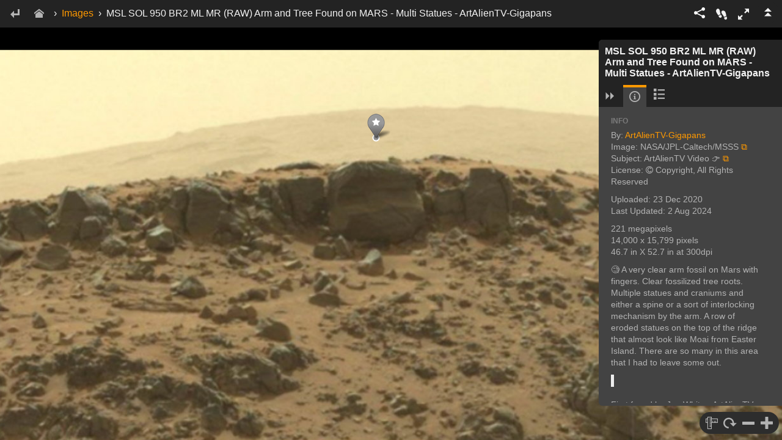

--- FILE ---
content_type: text/html; charset=UTF-8
request_url: https://viewer.gigamacro.com/view/8CIkE5HtXGYRLTxP?x1=6222.46&y1=-266.91&res1=0.96&rot1=0.00
body_size: 6324
content:
<!doctype html>


<html>
<head>
  <meta charset="utf-8">
  <meta http-equiv="x-ua-compatible" content="ie=edge">
  <meta name="viewport" content="width=device-width, initial-scale=1, maximum-scale=1, minimum-scale=1, user-scalable=no">  

  <title>MSL SOL 950 BR2 ML MR (RAW) Arm and Tree Found on MARS - Multi Statues - ArtAlienTV-Gigapans</title>
    <meta name="description" content="Explore this 221 megapixel image.🧐 A very clear arm fossil on Mars with fingers. Clear fossilized tree roots. Multiple statues and craniums and either a spine or a sort of interlocking mechanism by the arm. A row of eroded statues on the top of the ridge that almost look like Moai from Easter Island. There are so many in this area that I had to leave some out.
&gt;
First found by Joe White - ArtAlienTV in Nov 2018 and published on YouTube first by ArtAlienTV -  7th Feb 2019.
&gt;
See video here for more 👉
https://youtu.be/NwExqLeatTE
Arm &amp; Tree Found on MARS - Multi Statues &amp; Evidence For Life - ArtAlienTV (Part 1)
&gt;
See video here for more 👉
https://youtu.be/ZBQ_hvKdxo8
Gold Beetle Found on MARS - Multi Statues &amp; Evidence For Life - ArtAlienTV (Part 2)
&gt;
My enhanced image clips are subject to copyright but the gigapan image is Creative Commons: Attribution. All these finds must be credited to ArtAlienTV unless stated otherwise.
&gt;
Please Donate with PAYPAL and help this important research.
Send payments to: payments@joewhiteart.com
Very much appreciated however small 😊👍">

    <meta name="twitter:site" content="@giga_macro">
    <meta name="twitter:card" content="summary">       <meta property="twitter:image" content="https://viewer.gigamacro.com/media/screenshots/8CIkE5HtXGYRLTxP-reference.jpg">

    <meta property="fb:app_id" content="1507133382835155">
    <meta property="og:url" content="https://viewer.gigamacro.com/view/8CIkE5HtXGYRLTxP?x1=6222.46&amp;y1=-266.91&amp;res1=0.96&amp;rot1=0.00">
    <meta property="og:type" content="website">
    <meta property="og:title" content="MSL SOL 950 BR2 ML MR (RAW) Arm and Tree Found on MARS - Multi Statues - ArtAlienTV-Gigapans">
      <meta property="og:description" content="Explore this 221 megapixel image.🧐 A very clear arm fossil on Mars with fingers. Clear fossilized tree roots. Multiple statues and craniums and either a spine or a sort of interlocking mechanism by the arm. A row of eroded statues on the top of the ridge that almost look like Moai from Easter Island. There are so many in this area that I had to leave some out.
&gt;
First found by Joe White - ArtAlienTV in Nov 2018 and published on YouTube first by ArtAlienTV -  7th Feb 2019.
&gt;
See video here for more 👉
https://youtu.be/NwExqLeatTE
Arm &amp; Tree Found on MARS - Multi Statues &amp; Evidence For Life - ArtAlienTV (Part 1)
&gt;
See video here for more 👉
https://youtu.be/ZBQ_hvKdxo8
Gold Beetle Found on MARS - Multi Statues &amp; Evidence For Life - ArtAlienTV (Part 2)
&gt;
My enhanced image clips are subject to copyright but the gigapan image is Creative Commons: Attribution. All these finds must be credited to ArtAlienTV unless stated otherwise.
&gt;
Please Donate with PAYPAL and help this important research.
Send payments to: payments@joewhiteart.com
Very much appreciated however small 😊👍">
      <meta property="og:image" content="https://viewer.gigamacro.com/media/screenshots/8CIkE5HtXGYRLTxP-reference.jpg">
      <meta property="og:image:width" content="400"/>
      <meta property="og:image:height" content="400"/>

    <link rel="publisher" href="https://plus.google.com/+GIGAmacroNapa">

  <meta name="google-site-verification" content="63Z72BXw6vXRcyCJ_r2lLyKBbIQ4maSK9BVyFukJ0DI"/>
  <meta name="apple-mobile-web-app-capable" content="yes">
<link rel="shortcut icon" href="/static/images/favicon.ico">

  <link href="/static/css/bundle-ref_e5ffc6.css" rel="stylesheet">
  <link href="/static/css/bundle-style_a0f0b5.css" rel="stylesheet">
  <style>
  #footer-left {
float: left;
font-size: 14px;
line-height: 32px;
}
#footer-right {
float: right;
text-align: right;
}
.footer-icon {
position: relative;
font-size: 20px;
top: 4px;
line-height: 22px;
margin: 4px;
}
@media screen and (max-width: 700px) {
  .footer-icon {
    display: none;
  }
 #footer-right {
    display: none;
  }
}
  </style>
</head>

<body>

  <i class="fa fa-copyright"></i>

  <div id="viewer" class="open-panel1 open-panel2">
    <!-- image center div hidden -->
    <div id="viewer-center-hidden"></div>
    <!-- help info hidden -->
    <div id="viewer-help-info-touch-container">
      <div id="viewer-help-info-touch"><img src="/static/images/help_graphic_touch.png?static_hash=ca0d1008fa083ba1" class="viewer-help-info-touch-graphic" alt="help illustration"></div>
    </div>
    <!-- screenshot selector -->
    <div id="viewer-screenshot-select-container">
      <div id="viewer-screenshot-select">
      </div>
    </div>
    <!-- viewer menu just for the viewer...not the entire site -->
    <div id="viewer-menu" class="viewer-menu-down ">
      <!-- handle the embed mode -->
        <!-- back button -->
        <div id="viewer-menu-back-button" class="viewer-menu-nav-button ">
          <a class="btn viewer-menu-button" href="javascript:history.back()" title="Back">
            <span class="icon-enter5"></span>
          </a>
        </div>
        <!-- home icon and button -->
        <div id="viewer-menu-home-button" class="viewer-menu-nav-button">
          <a class="btn viewer-menu-button viewer-menu-button-home" href="https://viewer.gigamacro.com/" title="Home">
            <span class="icon-home"></span>
          </a>
        </div>
        <!-- breadcrumbs to home, collections, and images -->
        <div id="viewer-menu-breadcrumbs">
          <!-- arrow divider -->
          <div class="viewer-menu-breadcrumbs viewer-menu-breadcrumbs-arrow">&#8250;</div>
          <!-- if comparison image mode-->
            <!-- single image mode -->
            <div class="viewer-menu-breadcrumbs-container"><a href="https://viewer.gigamacro.com/images">Images</a>
                <!-- arrow divider -->
                <div class="viewer-menu-breadcrumbs viewer-menu-breadcrumbs-arrow">&#8250;</div>
MSL SOL 950 BR2 ML MR (RAW) Arm and Tree Found on MARS - Multi Statues - ArtAlienTV-Gigapans
            </div>
        </div>

      <!-- viewer right menu -->
      <div id="viewer-menu-right">
        <!-- share dropdown menu options -->
        <div id="viewer-menu-right-items">
          <!-- fullscreen button -->
          <div id="viewer-menu-fullscreen-button" role="button" title="Fullscreen">
            <div id="viewer-menu-fullscreen-button-text" class="icon-enlarge7"></div>
          </div>
          <!-- guided tour / intro button -->
          <div id="viewer-menu-intro-button" role="button" class="viewer-menu-intro-button-up " title="Take a Guided Tour">
            <div id="viewer-menu-intro-button-text" class="viewer-menu-intro-button-text-up icon-footprint"></div>
          </div>
          <!-- help  button -->
          <div id="viewer-menu-help-button" role="button" class="viewer-help-intro-button-up" title="Help">
            <div id="viewer-menu-help-button-text" class="viewer-menu-help-button-text-up icon-question5"></div>
          </div>
          <a id="viewer-menu-share-button" title="Share" class="btn dropdown-toggle viewer-menu-button" data-toggle="dropdown">
            <span class="icon-share3"></span>
          </a>
          <ul class="dropdown-menu dropdown-menu-right">
            <li id="viewer-menu-share-dropdown-content">
              <div class="viewer-menu-share-item ">
                <button title="Share on Facebook" id="viewer-share-facebook-button" class="btn viewer-menu-social-button">
                  <span class="icon-facebook"></span> Facebook
                </button>
              </div>
              <div class="viewer-menu-share-item ">
                <a href="#" id="viewer-share-twitter-button">
                <span title="Share on Twitter"  class="btn viewer-menu-social-button">
                  <span class="icon-twitter"></span> Twitter
                </span>
                </a>
              </div>
              <div class="viewer-menu-share-item" >
                <a href="#" id="viewer-share-linkedin-button">
                <span title="Share on LinkedIn"  class="btn viewer-menu-social-button">
                  <span class="icon-linkedin2"></span> LinkedIn
                </span>
                </a>
              </div>
              <div id="viewer-menu-share-shorturl-container" class="viewer-menu-share-item               ">
              <span class="viewer-menu-share-item-title">Short Url</span>
              <div class="input-group">
                <input type="text" class="form-control viewer-menu-share-input" title="Short Url" id="viewer-menu-share-shorturl" value="Short url...">
                <span class="input-group-btn">
                  <button id="viewer-menu-share-shorturl-copy" title="Copy to Clipboard" class="btn icon-copy viewer-menu-share-input-button"
                          data-clipboard-target="#viewer-menu-share-shorturl"></button>
                </span>
              </div>
        </div>
        <div id="viewer-menu-share-embed-container" class="viewer-menu-share-item">
          <span class="viewer-menu-share-item-title">Embed Code</span>
          <div class="input-group">
            <input type="text" class="form-control viewer-menu-share-input" title="Embed Code" id="viewer-menu-share-embed" value="Embed code...">
            <span class="input-group-btn">
                  <button id="viewer-menu-share-embed-copy" title="Copy to Clipboard" class="btn icon-copy viewer-menu-share-input-button" data-clipboard-target="#viewer-menu-share-embed"></button>
                </span>
          </div>
        </div>
        </li>
        </ul>
      </div>
      <!-- toggle button -->
      <div id="viewer-menu-toggle">
        <div id="viewer-menu-toggle-button" role="button" class="viewer-menu-toggle-button-up" title="Hide / Show Menu">
          <div id="viewer-menu-toggle-button-text" class="viewer-menu-toggle-button-text-up icon-menu-open2"></div>
        </div>
      </div>
    </div>

  </div>

  <!-- Context Menu -->
  <div id="viewer-context-menu" class="dropdown clearfix">
    <ul id="viewer-context-menu-content" class="dropdown-menu" role="menu" style="display:block;position:static;margin-bottom:5px;">
    </ul>
  </div>

  <!-- Embed Icon Call to Action -->
  <div id="viewer-call-to-action-touch" class="hidden">
    <span id="viewer-call-to-action-touch-icon" class="icon-touch-zoom"></span>
  </div>


  

  <!-- panel -->
  <div id="viewer-panel1" class="viewer-panel ">

    <!-- title area -->
    <div id="viewer-panel-title1" class="viewer-panel-title">
      MSL SOL 950 BR2 ML MR (RAW) Arm and Tree Found on MARS - Multi Statues - ArtAlienTV-Gigapans
    </div>

    <!-- tab panel -->
    <div id="viewer-panel-header1" class="viewer-panel-header">

      <!-- close panel button -->
      <a id="viewer-panel-close1" role="button" title="Close Image Panel"
         class="viewer-panel-close viewer-toolbar-button-rotate-90">
        <span class="icon-menu-open2 viewer-panel-close-icon"></span>
      </a>
      <!-- tab bar-->
      <ul id="viewer-panel-tab-bar1" class="nav nav-tabs viewer-panel-tab-bar">
        <li id="viewer-panel-tab-info1" class="active">
          <a href="#viewer-panel-tab-content-info1" title="Image Info" data-toggle="tab" class="viewer-panel-tab-bar-button">
            <span class="icon-info"></span>
          </a>
        </li>
        <li id="viewer-panel-tab-notes-list1">
          <a href="#viewer-panel-tab-content-notes-list1" title="View List of Notes" data-toggle="tab" class="viewer-panel-tab-bar-button">
            <span class="icon-list"></span>
          </a>
        </li>
        <li id="viewer-panel-tab-notes1" class="hidden ">
          <a href="#viewer-panel-tab-content-notes1" title="Create a New Note" data-toggle="tab" class="viewer-panel-tab-bar-button">
            <span class="icon-pencil"></span>
          </a>
        </li>
      </ul>
    </div>

    <!-- tab content -->
    <div id="viewer-panel-content1" class="tab-content viewer-panel-content">

      <!-- info content -->
      <div role="tabpanel" class="tab-pane active" id="viewer-panel-tab-content-info1">
        <div class="viewer-panel-content-title">INFO</div>
        <div class="viewer-panel-content-info-container viewer-panel-scroll">
          <!-- <p class="viewer-panel-content-info-thumbnail"><img src="https://viewer.gigamacro.com/media/screenshots/8CIkE5HtXGYRLTxP-thm.jpg" style="width: 200px;"></p> -->
          <p class="viewer-panel-content-info-data">
            <!-- username -->
            By: <a href="https://viewer.gigamacro.com/ArtAlienTV-Gigapans">ArtAlienTV-Gigapans</a><br>
            <!-- image attribution -->
              Image: NASA/JPL-Caltech/MSSS
                <a href="https://mars.nasa.gov/msl/multimedia/raw-images/?order=sol+desc%2Cinstrument_sort+asc%2Csample_type_sort+asc%2C+date_taken+desc&amp;per_page=100&amp;page=0&amp;mission=msl&amp;begin_sol=950&amp;end_sol=950&amp;af=MAST_LEFT%7CMAST_RIGHT%2C%2C" target="_blank">⧉</a><br>
            <!-- subject attribution -->
              Subject:
              ArtAlienTV Video 👉
                <a href="https://youtu.be/NwExqLeatTE" target="_blank">⧉</a><br>
            <!-- subject attribution -->
              License:
                <i class="fa fa-copyright" aria-hidden="true"></i> Copyright, All Rights Reserved
              <br>
            <!-- date created -->
          <p>
            Uploaded: 23 Dec 2020<br>
            Last Updated: 2 Aug 2024<br>
          </p>
          <!-- image width and height -->
          <p>
              221 megapixels<br>
            14,000 x 15,799 pixels<br>
            46.7 in X 52.7 in at 300dpi<br>
            <!-- resolution -->
          </p>
          <!-- capture data -->
          <p>
          </p>
            <p id="viewer-panel-content-info-data-1" class="viewer-panel-content-info-data">🧐 A very clear arm fossil on Mars with fingers. Clear fossilized tree roots. Multiple statues and craniums and either a spine or a sort of interlocking mechanism by the arm. A row of eroded statues on the top of the ridge that almost look like Moai from Easter Island. There are so many in this area that I had to leave some out.
&gt;
First found by Joe White - ArtAlienTV in Nov 2018 and published on YouTube first by ArtAlienTV -  7th Feb 2019.
&gt;
See video here for more 👉
https://youtu.be/NwExqLeatTE
Arm &amp; Tree Found on MARS - Multi Statues &amp; Evidence For Life - ArtAlienTV (Part 1)
&gt;
See video here for more 👉
https://youtu.be/ZBQ_hvKdxo8
Gold Beetle Found on MARS - Multi Statues &amp; Evidence For Life - ArtAlienTV (Part 2)
&gt;
My enhanced image clips are subject to copyright but the gigapan image is Creative Commons: Attribution. All these finds must be credited to ArtAlienTV unless stated otherwise.
&gt;
Please Donate with PAYPAL and help this important research.
Send payments to: <a href="/cdn-cgi/l/email-protection" class="__cf_email__" data-cfemail="a2d2c3dbcfc7ccd6d1e2c8cdc7d5cacbd6c7c3d0d68cc1cdcf">[email&#160;protected]</a>
Very much appreciated however small 😊👍</p>
        </div>
        <div id="viewer-panel-info-edit-image1" class="viewer-panel-info-edit-image ">
        </div>
      </div>

      <!-- notes list content -->
      <div role="tabpanel" class="tab-pane" id="viewer-panel-tab-content-notes-list1">
        <!-- notes list title -->
        <div class="viewer-panel-content-title">NOTES LIST</div>
        <!-- notes global visibility -->
        <div class="viewer-panel-content-notes-list-visibility">
          <div class="viewer-panel-content-notes-list-visibility-checkbox">
            <input id="viewer-panel-content-notes-list-visibility-checkbox1" type="checkbox" checked>
          </div>
          Show/Hide All
        </div>
        <!-- notes list -->
        <div id="viewer-panel-content-notes-list-container1">
          <!-- notes list -->
          <ul id="viewer-panel-content-notes-list1" class="viewer-panel-content-notes-list viewer-panel-scroll">
          </ul>
        </div>
      </div>

      <!-- notes create / edit content -->
      <div role="tabpanel" class="tab-pane hidden" id="viewer-panel-tab-content-notes1">
        <!-- note edit -->
        <div id="viewer-panel-content-notes-editor1" class="hidden viewer-panel-content-notes-editor">
          note editor
        </div>
        <!-- note add -->
        <div id="viewer-panel-content-notes-add1" class="viewer-panel-content-notes-add">
          <!-- new notes directions -->
          <div id="viewer-panel-content-notes-add-directions1" class="viewer-panel-content-notes-add-directions hidden">
          </div>
          <!-- new notes buttons -->
          <div id="viewer-panel-content-notes-add-buttons1" class="viewer-panel-content-notes-add-buttons">
            <p class="viewer-panel-content-notes-title">ADD NEW NOTE</p>

            <a id="viewer-panel-content-notes-add-point1">
              <p class="btn viewer-panel-button">
                <span class="icon-circle-small viewer-panel-button-icon"></span>
                <span>Point</span>
              </p>
            </a>
            <a id="viewer-panel-content-notes-add-line1">
              <p class="btn viewer-panel-button">
                <span class="gigamacroicon-gigamacro-line-segments viewer-panel-button-icon"></span>
                <span>Line</span>
              </p>
            </a>
            <a id="viewer-panel-content-notes-add-square1">
              <p class="btn viewer-panel-button">
                <span class="gigamacroicon-gigamacro-square viewer-panel-button-icon"></span>
                <span>Rectangle</span>
              </p>
            </a>
            <a id="viewer-panel-content-notes-add-circle1">
              <p class="btn viewer-panel-button">
                <span class="gigamacroicon-gigamacro-circle viewer-panel-button-icon"></span>
                <span>Circle</span>
              </p>
            </a>
            <a id="viewer-panel-content-notes-add-polygon1">
              <p class="btn viewer-panel-button">
                <span class="gigamacroicon-gigamacro-polygon viewer-panel-button-icon"></span>
                <span>Shape</span>
              </p>
            </a>
            <a id="viewer-panel-content-notes-add-freehand1">
              <p class="btn viewer-panel-button">
                <span class="gigamacroicon-gigamacro-freehand viewer-panel-button-icon"></span>
                <span>Freehand</span>
              </p>
            </a>
          </div>
          <!-- add form -->
          <div id="viewer-panel-content-notes-add-form1" class="viewer-panel-content-notes-add-form">
          </div>
        </div>
      </div>
    </div>
  </div>

  

  <!-- Panel Open Button -->
  <div id="viewer-panel-open-button1" role="button" class="">
    <div title="Open Image Panel" class="icon-menu-open2 viewer-panel-open-button-icon viewer-toolbar-button-rotate90"></div>
  </div>

  <!-- Toolbar -->
  <div id="viewer-toolbar1" class="viewer-toolbar ">
    <!-- Scale Bar -->
    <div id="viewer-toolbar-options-scalebar1" class="viewer-toolbar-options-scalebar viewer-toolbar-float1 hidden"></div>
    <!-- Measure Tool -->
    <div class="viewer-toolbar-button dropup viewer-toolbar-float1 ">
      <a id="viewer-toolbar-measure1" class="dropup dropdown-toggle" data-toggle="dropdown">
        <span class="icon-rulers viewer-toolbar-button-icon"></span>
      </a>
      <ul class="dropdown-menu toolbar-dropdown-menu-measure-1">             <li class="disabled"><a href="javascript:;">Scale Not Available</a></li>
      </ul>
    </div>
    <!-- Rotate Tool -->
    <div class="viewer-toolbar-button viewer-toolbar-float1 viewer-toolbar-button-rotate">
      <a id="viewer-toolbar-rotate1">
        <span class="icon-rotate-cw3 viewer-toolbar-button-icon"></span>
      </a>
    </div>
    <!-- Zoom Out -->
    <div class="viewer-toolbar-button viewer-toolbar-float1 viewer-toolbar-button-zoom-out">
      <a id="viewer-toolbar-zoom-out1">
        <span class="icon-minus2 viewer-toolbar-button-icon"></span>
      </a>
    </div>
    <!-- Zoom In -->
    <div class="viewer-toolbar-button viewer-toolbar-float1 viewer-toolbar-button-zoom-in">
      <a id="viewer-toolbar-zoom-in1">
        <span class="icon-plus2 viewer-toolbar-button-icon"></span>
      </a>
    </div>
    <!-- Rotate Slider -->
    <div id="viewer-toolbar-options-rotate1" class="viewer-toolbar-options-rotate hidden">
      <input id="viewer-toolbar-options-rotate-input1" type="text">
    </div>
  </div>




  <!-- IMAGE 1 -->
  <div id="viewer-image1-container">
    <div id="viewer-image1"></div>
  </div>


  </div>

  <div class="messages">
    
  </div>

  <script data-cfasync="false" src="/cdn-cgi/scripts/5c5dd728/cloudflare-static/email-decode.min.js"></script><script>
    var data_json = {"logged_in": false, "compare": false, "page_meta": {"google_api_key": "AIzaSyCWYLd2zRASo-0bee8ZdiJO2vao0RUvD_I", "site_name": "GIGAmacro: Exploring Small Things in a Big Way", "description": "Explore this 221 megapixel image.🧐 A very clear arm fossil on Mars with fingers. Clear fossilized tree roots. Multiple statues and craniums and either a spine or a sort of interlocking mechanism by the arm. A row of eroded statues on the top of the ridge that almost look like Moai from Easter Island. There are so many in this area that I had to leave some out.\n\u003e\nFirst found by Joe White - ArtAlienTV in Nov 2018 and published on YouTube first by ArtAlienTV -  7th Feb 2019.\n\u003e\nSee video here for more 👉\nhttps://youtu.be/NwExqLeatTE\nArm \u0026 Tree Found on MARS - Multi Statues \u0026 Evidence For Life - ArtAlienTV (Part 1)\n\u003e\nSee video here for more 👉\nhttps://youtu.be/ZBQ_hvKdxo8\nGold Beetle Found on MARS - Multi Statues \u0026 Evidence For Life - ArtAlienTV (Part 2)\n\u003e\nMy enhanced image clips are subject to copyright but the gigapan image is Creative Commons: Attribution. All these finds must be credited to ArtAlienTV unless stated otherwise.\n\u003e\nPlease Donate with PAYPAL and help this important research.\nSend payments to: payments@joewhiteart.com\nVery much appreciated however small 😊👍", "title": "MSL SOL 950 BR2 ML MR (RAW) Arm and Tree Found on MARS - Multi Statues - ArtAlienTV-Gigapans", "twitter_handle": "giga_macro", "image": "https://viewer.gigamacro.com/media/screenshots/8CIkE5HtXGYRLTxP-reference.jpg", "facebook_app_id": "1507133382835155", "google_plus_url": "https://plus.google.com/+GIGAmacroNapa", "linkedin": "gigamacro", "page_url": "https://viewer.gigamacro.com/view/8CIkE5HtXGYRLTxP?x1=6222.46\u0026y1=-266.91\u0026res1=0.96\u0026rot1=0.00"}, "image1": {"description": "🧐 A very clear arm fossil on Mars with fingers. Clear fossilized tree roots. Multiple statues and craniums and either a spine or a sort of interlocking mechanism by the arm. A row of eroded statues on the top of the ridge that almost look like Moai from Easter Island. There are so many in this area that I had to leave some out.\n\u003e\nFirst found by Joe White - ArtAlienTV in Nov 2018 and published on YouTube first by ArtAlienTV -  7th Feb 2019.\n\u003e\nSee video here for more 👉\nhttps://youtu.be/NwExqLeatTE\nArm \u0026 Tree Found on MARS - Multi Statues \u0026 Evidence For Life - ArtAlienTV (Part 1)\n\u003e\nSee video here for more 👉\nhttps://youtu.be/ZBQ_hvKdxo8\nGold Beetle Found on MARS - Multi Statues \u0026 Evidence For Life - ArtAlienTV (Part 2)\n\u003e\nMy enhanced image clips are subject to copyright but the gigapan image is Creative Commons: Attribution. All these finds must be credited to ArtAlienTV unless stated otherwise.\n\u003e\nPlease Donate with PAYPAL and help this important research.\nSend payments to: payments@joewhiteart.com\nVery much appreciated however small 😊👍", "license": "cr", "tileformat": "zoomify", "screenshot": "https://viewer.gigamacro.com/media/screenshots/8CIkE5HtXGYRLTxP-thm.jpg", "capture_data": {"processed_by": "krpano"}, "pixels_per_meter": null, "height": 15799, "width": 14000, "view_data": {}, "scale_unit": "ppm", "storage_url": "/imagetiles/QA8ivUEGsGjfa2rE", "background_color": "000000", "id": "8CIkE5HtXGYRLTxP", "name": "MSL SOL 950 BR2 ML MR (RAW) Arm and Tree Found on MARS - Multi Statues - ArtAlienTV-Gigapans"}, "view_config": {"1": {"rotation": 0.0, "resolution": 0.96, "center": [6222.46, -266.91]}, "embed": false}}
  </script>
<script>
  var csrfToken = "bc560fae24acf0901e3a6d2f6c26c5e9a8993aa0"
  var app_version = "0.20.13"
    window.sentry_key = 'https://87e498c209e8462a8dfdd559e5c16419@sentry.io/139948'
</script>

  <script src="/static/wp/static/js/main_755c3952.js"></script>

<script>
      (function(i,s,o,g,r,a,m){i['GoogleAnalyticsObject']=r;i[r]=i[r]||function(){
      (i[r].q=i[r].q||[]).push(arguments)},i[r].l=1*new Date();a=s.createElement(o),
      m=s.getElementsByTagName(o)[0];a.async=1;a.src=g;m.parentNode.insertBefore(a,m)
      })(window,document,'script','https://www.google-analytics.com/analytics.js','ga');

      ga('create', 'UA-46903089-1', 'auto');
      ga('send', 'pageview');
    </script>
<script>
        window.fbAsyncInit = function() {
            FB.init({
              appId      : '1507133382835155',
              xfbml      : true,
              version    : 'v2.8'
            });
            FB.AppEvents.logPageView();
       };
       (function(d, s, id){
         var js, fjs = d.getElementsByTagName(s)[0];
         if (d.getElementById(id)) {return;}
         js = d.createElement(s); js.id = id;
         js.src = "//connect.facebook.net/en_US/sdk.js";
         fjs.parentNode.insertBefore(js, fjs);
       }(document, 'script', 'facebook-jssdk'));
    </script>
<script>window.twttr = (function(d, s, id) {
      var js, fjs = d.getElementsByTagName(s)[0],
        t = window.twttr || {};
      if (d.getElementById(id)) return t;
      js = d.createElement(s);
      js.id = id;
      js.src = "https://platform.twitter.com/widgets.js";
      fjs.parentNode.insertBefore(js, fjs);

      t._e = [];
      t.ready = function(f) {
        t._e.push(f);
      };

      return t;
    }(document, "script", "twitter-wjs"));
    </script>
<script>
      (function(h,o,t,j,a,r){
          h.hj=h.hj||function(){(h.hj.q=h.hj.q||[]).push(arguments)};
          h._hjSettings={hjid:'790728',hjsv:6};
          a=o.getElementsByTagName('head')[0];
          r=o.createElement('script');r.async=1;
          r.src=t+h._hjSettings.hjid+j+h._hjSettings.hjsv;
          a.appendChild(r);
      })(window,document,'https://static.hotjar.com/c/hotjar-','.js?sv=');
    </script>
<script async>(function(s,u,m,o,j,v){j=u.createElement(m);v=u.getElementsByTagName(m)[0];j.async=1;j.src=o;j.dataset.sumoSiteId='b522741146f22dff303ff04a968a5c13b0f1a46651c26e78036df501c7af0e97';v.parentNode.insertBefore(j,v)})(window,document,'script','//load.sumo.com/');</script>
<script defer src="https://static.cloudflareinsights.com/beacon.min.js/vcd15cbe7772f49c399c6a5babf22c1241717689176015" integrity="sha512-ZpsOmlRQV6y907TI0dKBHq9Md29nnaEIPlkf84rnaERnq6zvWvPUqr2ft8M1aS28oN72PdrCzSjY4U6VaAw1EQ==" data-cf-beacon='{"version":"2024.11.0","token":"2c5fa99355a7444a99b2605646ecd7c1","r":1,"server_timing":{"name":{"cfCacheStatus":true,"cfEdge":true,"cfExtPri":true,"cfL4":true,"cfOrigin":true,"cfSpeedBrain":true},"location_startswith":null}}' crossorigin="anonymous"></script>
</body>

</html>

